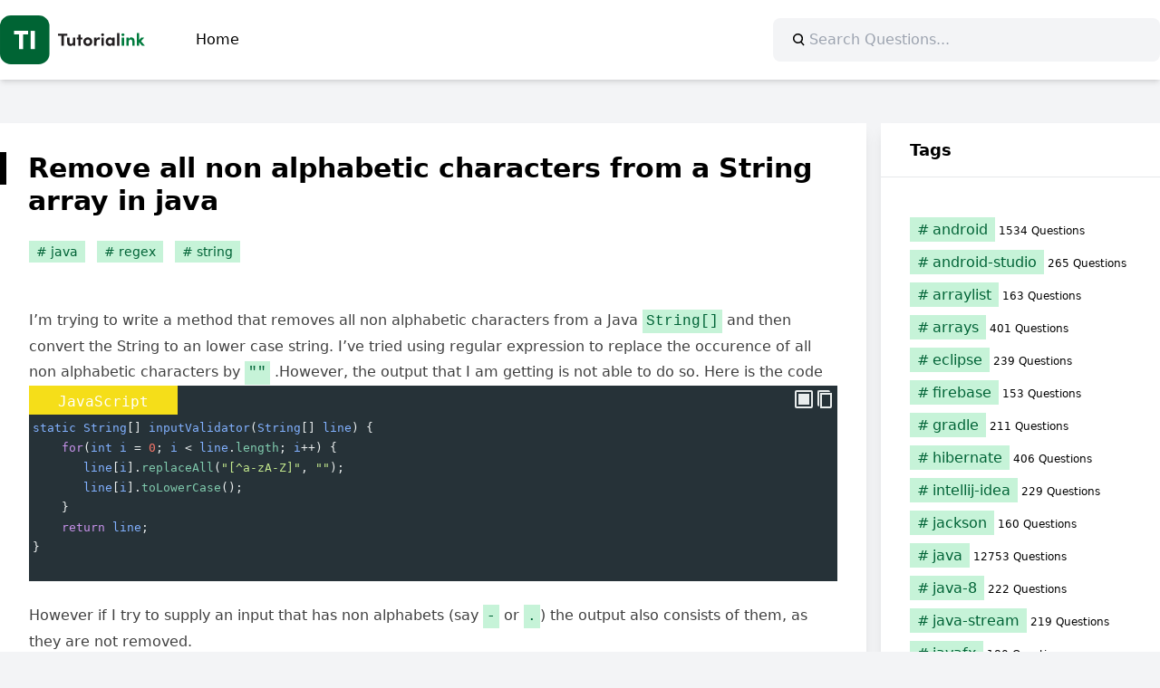

--- FILE ---
content_type: text/html; charset=UTF-8
request_url: https://java.tutorialink.com/remove-all-non-alphabetic-characters-from-a-string-array-in-java/
body_size: 11902
content:
<!doctype html>
<html lang="en-US">

<head>
	<meta charset="UTF-8">
	<meta name="viewport" content="width=device-width, initial-scale=1">
	<link rel="profile" href="https://gmpg.org/xfn/11">
	  <meta property="og:type" content="website" />
  <meta id="og-title" property="og:title" content="Java" />
	  <meta id="og-description" property="og:description" content="Java Questions" />
  <meta id="og-image" property="og:image" content="https://java.tutorialink.com/apple-touch-icon.png" />
	<meta name="robots" content="index, follow, max-image-preview:large, max-snippet:-1, max-video-preview:-1" />
	<meta name="publisher" content="https://tutorialink.com">
	<title>Remove all non alphabetic characters from a String… &#8211; Java</title>
<meta name='robots' content='max-image-preview:large' />
	<style>img:is([sizes="auto" i], [sizes^="auto," i]) { contain-intrinsic-size: 3000px 1500px }</style>
	<link rel="alternate" type="application/rss+xml" title="Java &raquo; Feed" href="https://java.tutorialink.com/feed/" />
<link rel="alternate" type="application/rss+xml" title="Java &raquo; Comments Feed" href="https://java.tutorialink.com/comments/feed/" />
<style id='codemirror-blocks-code-block-style-inline-css'>
.code-block{margin-bottom:1.5rem;position:relative}.code-block pre.CodeMirror{background:#f2f2f2;background:linear-gradient(180deg,#f2f2f2 50%,#f9f9f9 0);background-size:56px 56px;border:1px solid #ddd;filter:progid:DXImageTransform.Microsoft.gradient(startColorstr="#f2f2f2",endColorstr="#f9f9f9",GradientType=0);line-height:28px;margin:0 0 10px;padding:0 10px;white-space:pre-wrap;white-space:-moz-pre-wrap;white-space:-pre-wrap;white-space:-o-pre-wrap;word-wrap:break-word;font-family:monospace;font-size:16px}.code-block .CodeMirror-fullscreen{bottom:0;height:auto;left:0;margin-bottom:0;padding-bottom:30px;position:fixed;right:0;top:0;z-index:5000}.code-block iframe.output-block-frame{background-color:#fff;box-shadow:0 0 10px 0 #444;display:none;margin:1em 0;transition:all .3s ease-in;width:100%}.code-block iframe.show{display:block}textarea.CodeMirror-ClipBoard{border:0;bottom:0;height:1px;opacity:0;padding:0;position:absolute;right:0;width:1px}.CodeMirror-notice{background:#000;border-radius:5px;bottom:-40px;color:#fff;font-size:12px;left:15px;padding:10px;position:fixed;transition:all .5s;z-index:5001}.CodeMirror svg.loader{background:rgba(30,30,30,.7);border-radius:3px;left:42%;max-width:64px;position:absolute;top:42%;fill:none;stroke:#222;stroke-linecap:round;stroke-width:8%}.CodeMirror use{stroke:#fff;animation:a 2s linear infinite}@keyframes a{to{stroke-dashoffset:0px}}.CodeMirror.has-panel{border-top-left-radius:0!important;border-top-right-radius:0!important}.CodeMirror-panel .max-height{margin-right:.5rem}.CodeMirror-panel .info-panel{display:flex;height:32px;justify-content:space-between;transition:all .4s ease-in}.CodeMirror-panel .info-panel .language{background:#4c607f;color:#fff;display:inline-block;font-size:16px;font-weight:500;padding:4px 32px;transition:"background" .4s ease-out}.CodeMirror-panel .info-panel .language.apl{background:#d2d2d2;color:#000}.CodeMirror-panel .info-panel .language.asp{background:#0088b6}.CodeMirror-panel .info-panel .language.aspx{background:#33a9dc}.CodeMirror-panel .info-panel .language.c{background:#005f91}.CodeMirror-panel .info-panel .language.cpp{background:#984c93}.CodeMirror-panel .info-panel .language.cobol{background:#005ca5}.CodeMirror-panel .info-panel .language.coffeescript{background:#6f4e37}.CodeMirror-panel .info-panel .language.clojure{background:#5881d8}.CodeMirror-panel .info-panel .language.css{background:#1572b6}.CodeMirror-panel .info-panel .language.csharp{background:#368832}.CodeMirror-panel .info-panel .language.diff{background:green}.CodeMirror-panel .info-panel .language.django{background:#44b78b}.CodeMirror-panel .info-panel .language.docker{background:#27b9ec}.CodeMirror-panel .info-panel .language.dylan{background-image:linear-gradient(to bottom right,#fd1a60,#f36420)}.CodeMirror-panel .info-panel .language.elm{background:#5fb4cb}.CodeMirror-panel .info-panel .language.erlang{background:#a2003e}.CodeMirror-panel .info-panel .language.fortran{background:#30b9db}.CodeMirror-panel .info-panel .language.fsharp{background:#665948}.CodeMirror-panel .info-panel .language.git{background:#fca326}.CodeMirror-panel .info-panel .language.go{background:#00acd7}.CodeMirror-panel .info-panel .language.groovy{background:#6398aa}.CodeMirror-panel .info-panel .language.haml{background:#ecdfa7;color:#3f3e29}.CodeMirror-panel .info-panel .language.haskell{background:#8f4e8b}.CodeMirror-panel .info-panel .language.html,.CodeMirror-panel .info-panel .language.htmlembedded,.CodeMirror-panel .info-panel .language.htmlmixed{background:#f1662a}.CodeMirror-panel .info-panel .language.http{background:#509e2f}.CodeMirror-panel .info-panel .language.java{background:#5382a1}.CodeMirror-panel .info-panel .language.js,.CodeMirror-panel .info-panel .language.json,.CodeMirror-panel .info-panel .language.jsx{background:#f5de19}.CodeMirror-panel .info-panel .language.jsonld{background:#0ca69c}.CodeMirror-panel .info-panel .language.jsp{background:#e56f14}.CodeMirror-panel .info-panel .language.kotlin{background-image:linear-gradient(to bottom right,#cb55c0,#f28e0e)}.CodeMirror-panel .info-panel .language.less{background:#193255}.CodeMirror-panel .info-panel .language.lisp{background:#c40804}.CodeMirror-panel .info-panel .language.livescript{background:#317eac}.CodeMirror-panel .info-panel .language.lua{background:navy}.CodeMirror-panel .info-panel .language.markdown{background:#755838}.CodeMirror-panel .info-panel .language.mariadb{background:#c49a6c;color:#002b64}.CodeMirror-panel .info-panel .language.mssql,.CodeMirror-panel .info-panel .language.mysql{background:#5d87a1}.CodeMirror-panel .info-panel .language.nginx{background:#019639}.CodeMirror-panel .info-panel .language.objectivec{background:#c2c2c2}.CodeMirror-panel .info-panel .language.perl{background:#3a3c5b}.CodeMirror-panel .info-panel .language.php{background:#6280b6}.CodeMirror-panel .info-panel .language.plsql{background:red}.CodeMirror-panel .info-panel .language.powershell{background:#5290fd}.CodeMirror-panel .info-panel .language.protobuf{background:#ff5c77}.CodeMirror-panel .info-panel .language.pug{background:#efcca3;color:#442823}.CodeMirror-panel .info-panel .language.puppet{background:#ffae1a}.CodeMirror-panel .info-panel .language.python{background:#ffdc4e;color:#366e9d}.CodeMirror-panel .info-panel .language.q{background:#1e78b3}.CodeMirror-panel .info-panel .language.r{background:#acadb2;color:#185ead}.CodeMirror-panel .info-panel .language.ruby{background:#e71622}.CodeMirror-panel .info-panel .language.rust{background:#a04f12}.CodeMirror-panel .info-panel .language.scala{background:#fe0000}.CodeMirror-panel .info-panel .language.stylus{background:#ff2952}.CodeMirror-panel .info-panel .language.sass,.CodeMirror-panel .info-panel .language.scss{background:#cd6799}.CodeMirror-panel .info-panel .language.shell{background:#d9b400}.CodeMirror-panel .info-panel .language.sql{background:#ffda44}.CodeMirror-panel .info-panel .language.sqlite{background:#003b57}.CodeMirror-panel .info-panel .language.squirrel{background:#a05a2c}.CodeMirror-panel .info-panel .language.stylus{background:#c2c2c2}.CodeMirror-panel .info-panel .language.swift{background:#fd2822}.CodeMirror-panel .info-panel .language.tcl{background:#c3b15f}.CodeMirror-panel .info-panel .language.text{background:#829ec2}.CodeMirror-panel .info-panel .language.textile{background:#ffe7ac;color:#000}.CodeMirror-panel .info-panel .language.toml{background:#7f7f7f}.CodeMirror-panel .info-panel .language.ttcn{background:#00adee}.CodeMirror-panel .info-panel .language.twig{background:#78dc50}.CodeMirror-panel .info-panel .language.typescript{background:#007acc}.CodeMirror-panel .info-panel .language.vb{background:#00519a}.CodeMirror-panel .info-panel .language.velocity{background:#262692}.CodeMirror-panel .info-panel .language.verilog{background:#1a348f}.CodeMirror-panel .info-panel .language.vhdl{background:#0d9b35}.CodeMirror-panel .info-panel .language.vue{background:#41b883}.CodeMirror-panel .info-panel .language.xml,.CodeMirror-panel .info-panel .language.xquery{background:#f1662a}.CodeMirror-panel .info-panel .language.yaml{background:#fbc02d}.CodeMirror-panel .control-panel{display:flex;padding:5px 3px}.CodeMirror-panel .control-panel>span{cursor:pointer;display:flex;margin:0 5px 0 0;transition:all .3s}.CodeMirror-panel .control-panel>span:hover{color:#fff}.CodeMirror-panel .control-panel .run-code{border:2px solid;border-radius:20px;box-sizing:border-box;display:inline-block;height:20px;position:relative;transform:scale(1);width:20px}.CodeMirror-panel .control-panel .run-code:after,.CodeMirror-panel .control-panel .run-code:before{box-sizing:border-box;content:"";display:block;position:absolute;top:3px}.CodeMirror-panel .control-panel .run-code:after{border-bottom:5px solid transparent;border-left:9px solid;border-top:5px solid transparent;left:5px;width:0}.CodeMirror-panel .control-panel .maximize,.CodeMirror-panel .control-panel .restore{border:2px solid;border-radius:2px;box-sizing:border-box;display:inline-block;height:20px;position:relative;transform:scale(1);width:20px}.CodeMirror-panel .control-panel .maximize:after{height:12px;top:2px;width:12px}.CodeMirror-panel .control-panel .maximize:after,.CodeMirror-panel .control-panel .restore:after{background:currentColor;box-sizing:border-box;content:"";display:inline-block;left:2px;position:absolute}.CodeMirror-panel .control-panel .restore:after{bottom:3px;height:3px;width:9px}.CodeMirror-panel .control-panel .copy{border:2px solid;border-bottom:0;border-radius:2px;border-right:0;box-sizing:border-box;display:inline-block;height:18px;position:relative;transform:scale(1);width:14px}.CodeMirror-panel .control-panel .copy:after{border:2px solid;border-radius:0 0 2px 0;box-sizing:border-box;content:"";display:inline-block;height:17px;left:1px;position:absolute;top:1px;width:13px}.CodeMirror-panel .control-panel .tool{cursor:help;position:relative}.CodeMirror-panel .control-panel .tool:after,.CodeMirror-panel .control-panel .tool:before{left:50%;opacity:0;position:absolute;z-index:-100}.CodeMirror-panel .control-panel .tool:focus:after,.CodeMirror-panel .control-panel .tool:focus:before,.CodeMirror-panel .control-panel .tool:hover:after,.CodeMirror-panel .control-panel .tool:hover:before{opacity:1;transform:scale(1) translateY(0);z-index:100}.CodeMirror-panel .control-panel .tool:before{border-color:transparent transparent #3e474f;border-style:solid;border-width:8px 12px 12px 8px;content:"";left:0;top:100%;transform:scale(.6) translateY(-20%);transition:all .85s cubic-bezier(.84,-.18,.31,1.26),opacity .85s .5s}.CodeMirror-panel .control-panel .tool:after{background:#3e474f;border-radius:5px;color:#edeff0;content:attr(data-tip);font-size:14px;left:-90px;padding:5px;text-align:center;top:180%;transition:all .85s cubic-bezier(.84,-.18,.31,1.26) .2s;width:120px}

</style>
<style id='global-styles-inline-css'>
:root{--wp--preset--aspect-ratio--square: 1;--wp--preset--aspect-ratio--4-3: 4/3;--wp--preset--aspect-ratio--3-4: 3/4;--wp--preset--aspect-ratio--3-2: 3/2;--wp--preset--aspect-ratio--2-3: 2/3;--wp--preset--aspect-ratio--16-9: 16/9;--wp--preset--aspect-ratio--9-16: 9/16;--wp--preset--color--black: #000000;--wp--preset--color--cyan-bluish-gray: #abb8c3;--wp--preset--color--white: #ffffff;--wp--preset--color--pale-pink: #f78da7;--wp--preset--color--vivid-red: #cf2e2e;--wp--preset--color--luminous-vivid-orange: #ff6900;--wp--preset--color--luminous-vivid-amber: #fcb900;--wp--preset--color--light-green-cyan: #7bdcb5;--wp--preset--color--vivid-green-cyan: #00d084;--wp--preset--color--pale-cyan-blue: #8ed1fc;--wp--preset--color--vivid-cyan-blue: #0693e3;--wp--preset--color--vivid-purple: #9b51e0;--wp--preset--color--background: #ffffff;--wp--preset--color--foreground: #000000;--wp--preset--color--primary: #006336;--wp--preset--color--primary-100: #C6F3D8;--wp--preset--color--primary-400: #009552;--wp--preset--color--secondary: #15803d;--wp--preset--color--tertiary: #0369a1;--wp--preset--gradient--vivid-cyan-blue-to-vivid-purple: linear-gradient(135deg,rgba(6,147,227,1) 0%,rgb(155,81,224) 100%);--wp--preset--gradient--light-green-cyan-to-vivid-green-cyan: linear-gradient(135deg,rgb(122,220,180) 0%,rgb(0,208,130) 100%);--wp--preset--gradient--luminous-vivid-amber-to-luminous-vivid-orange: linear-gradient(135deg,rgba(252,185,0,1) 0%,rgba(255,105,0,1) 100%);--wp--preset--gradient--luminous-vivid-orange-to-vivid-red: linear-gradient(135deg,rgba(255,105,0,1) 0%,rgb(207,46,46) 100%);--wp--preset--gradient--very-light-gray-to-cyan-bluish-gray: linear-gradient(135deg,rgb(238,238,238) 0%,rgb(169,184,195) 100%);--wp--preset--gradient--cool-to-warm-spectrum: linear-gradient(135deg,rgb(74,234,220) 0%,rgb(151,120,209) 20%,rgb(207,42,186) 40%,rgb(238,44,130) 60%,rgb(251,105,98) 80%,rgb(254,248,76) 100%);--wp--preset--gradient--blush-light-purple: linear-gradient(135deg,rgb(255,206,236) 0%,rgb(152,150,240) 100%);--wp--preset--gradient--blush-bordeaux: linear-gradient(135deg,rgb(254,205,165) 0%,rgb(254,45,45) 50%,rgb(107,0,62) 100%);--wp--preset--gradient--luminous-dusk: linear-gradient(135deg,rgb(255,203,112) 0%,rgb(199,81,192) 50%,rgb(65,88,208) 100%);--wp--preset--gradient--pale-ocean: linear-gradient(135deg,rgb(255,245,203) 0%,rgb(182,227,212) 50%,rgb(51,167,181) 100%);--wp--preset--gradient--electric-grass: linear-gradient(135deg,rgb(202,248,128) 0%,rgb(113,206,126) 100%);--wp--preset--gradient--midnight: linear-gradient(135deg,rgb(2,3,129) 0%,rgb(40,116,252) 100%);--wp--preset--font-size--small: 13px;--wp--preset--font-size--medium: 20px;--wp--preset--font-size--large: 36px;--wp--preset--font-size--x-large: 42px;--wp--preset--spacing--20: 0.44rem;--wp--preset--spacing--30: 0.67rem;--wp--preset--spacing--40: 1rem;--wp--preset--spacing--50: 1.5rem;--wp--preset--spacing--60: 2.25rem;--wp--preset--spacing--70: 3.38rem;--wp--preset--spacing--80: 5.06rem;--wp--preset--shadow--natural: 6px 6px 9px rgba(0, 0, 0, 0.2);--wp--preset--shadow--deep: 12px 12px 50px rgba(0, 0, 0, 0.4);--wp--preset--shadow--sharp: 6px 6px 0px rgba(0, 0, 0, 0.2);--wp--preset--shadow--outlined: 6px 6px 0px -3px rgba(255, 255, 255, 1), 6px 6px rgba(0, 0, 0, 1);--wp--preset--shadow--crisp: 6px 6px 0px rgba(0, 0, 0, 1);}:root { --wp--style--global--content-size: 100%;--wp--style--global--wide-size: 100%; }:where(body) { margin: 0; }.wp-site-blocks > .alignleft { float: left; margin-right: 2em; }.wp-site-blocks > .alignright { float: right; margin-left: 2em; }.wp-site-blocks > .aligncenter { justify-content: center; margin-left: auto; margin-right: auto; }:where(.is-layout-flex){gap: 0.5em;}:where(.is-layout-grid){gap: 0.5em;}.is-layout-flow > .alignleft{float: left;margin-inline-start: 0;margin-inline-end: 2em;}.is-layout-flow > .alignright{float: right;margin-inline-start: 2em;margin-inline-end: 0;}.is-layout-flow > .aligncenter{margin-left: auto !important;margin-right: auto !important;}.is-layout-constrained > .alignleft{float: left;margin-inline-start: 0;margin-inline-end: 2em;}.is-layout-constrained > .alignright{float: right;margin-inline-start: 2em;margin-inline-end: 0;}.is-layout-constrained > .aligncenter{margin-left: auto !important;margin-right: auto !important;}.is-layout-constrained > :where(:not(.alignleft):not(.alignright):not(.alignfull)){max-width: var(--wp--style--global--content-size);margin-left: auto !important;margin-right: auto !important;}.is-layout-constrained > .alignwide{max-width: var(--wp--style--global--wide-size);}body .is-layout-flex{display: flex;}.is-layout-flex{flex-wrap: wrap;align-items: center;}.is-layout-flex > :is(*, div){margin: 0;}body .is-layout-grid{display: grid;}.is-layout-grid > :is(*, div){margin: 0;}body{padding-top: 0px;padding-right: 0px;padding-bottom: 0px;padding-left: 0px;}a:where(:not(.wp-element-button)){text-decoration: underline;}:root :where(.wp-element-button, .wp-block-button__link){background-color: #32373c;border-width: 0;color: #fff;font-family: inherit;font-size: inherit;line-height: inherit;padding: calc(0.667em + 2px) calc(1.333em + 2px);text-decoration: none;}.has-black-color{color: var(--wp--preset--color--black) !important;}.has-cyan-bluish-gray-color{color: var(--wp--preset--color--cyan-bluish-gray) !important;}.has-white-color{color: var(--wp--preset--color--white) !important;}.has-pale-pink-color{color: var(--wp--preset--color--pale-pink) !important;}.has-vivid-red-color{color: var(--wp--preset--color--vivid-red) !important;}.has-luminous-vivid-orange-color{color: var(--wp--preset--color--luminous-vivid-orange) !important;}.has-luminous-vivid-amber-color{color: var(--wp--preset--color--luminous-vivid-amber) !important;}.has-light-green-cyan-color{color: var(--wp--preset--color--light-green-cyan) !important;}.has-vivid-green-cyan-color{color: var(--wp--preset--color--vivid-green-cyan) !important;}.has-pale-cyan-blue-color{color: var(--wp--preset--color--pale-cyan-blue) !important;}.has-vivid-cyan-blue-color{color: var(--wp--preset--color--vivid-cyan-blue) !important;}.has-vivid-purple-color{color: var(--wp--preset--color--vivid-purple) !important;}.has-background-color{color: var(--wp--preset--color--background) !important;}.has-foreground-color{color: var(--wp--preset--color--foreground) !important;}.has-primary-color{color: var(--wp--preset--color--primary) !important;}.has-primary-100-color{color: var(--wp--preset--color--primary-100) !important;}.has-primary-400-color{color: var(--wp--preset--color--primary-400) !important;}.has-secondary-color{color: var(--wp--preset--color--secondary) !important;}.has-tertiary-color{color: var(--wp--preset--color--tertiary) !important;}.has-black-background-color{background-color: var(--wp--preset--color--black) !important;}.has-cyan-bluish-gray-background-color{background-color: var(--wp--preset--color--cyan-bluish-gray) !important;}.has-white-background-color{background-color: var(--wp--preset--color--white) !important;}.has-pale-pink-background-color{background-color: var(--wp--preset--color--pale-pink) !important;}.has-vivid-red-background-color{background-color: var(--wp--preset--color--vivid-red) !important;}.has-luminous-vivid-orange-background-color{background-color: var(--wp--preset--color--luminous-vivid-orange) !important;}.has-luminous-vivid-amber-background-color{background-color: var(--wp--preset--color--luminous-vivid-amber) !important;}.has-light-green-cyan-background-color{background-color: var(--wp--preset--color--light-green-cyan) !important;}.has-vivid-green-cyan-background-color{background-color: var(--wp--preset--color--vivid-green-cyan) !important;}.has-pale-cyan-blue-background-color{background-color: var(--wp--preset--color--pale-cyan-blue) !important;}.has-vivid-cyan-blue-background-color{background-color: var(--wp--preset--color--vivid-cyan-blue) !important;}.has-vivid-purple-background-color{background-color: var(--wp--preset--color--vivid-purple) !important;}.has-background-background-color{background-color: var(--wp--preset--color--background) !important;}.has-foreground-background-color{background-color: var(--wp--preset--color--foreground) !important;}.has-primary-background-color{background-color: var(--wp--preset--color--primary) !important;}.has-primary-100-background-color{background-color: var(--wp--preset--color--primary-100) !important;}.has-primary-400-background-color{background-color: var(--wp--preset--color--primary-400) !important;}.has-secondary-background-color{background-color: var(--wp--preset--color--secondary) !important;}.has-tertiary-background-color{background-color: var(--wp--preset--color--tertiary) !important;}.has-black-border-color{border-color: var(--wp--preset--color--black) !important;}.has-cyan-bluish-gray-border-color{border-color: var(--wp--preset--color--cyan-bluish-gray) !important;}.has-white-border-color{border-color: var(--wp--preset--color--white) !important;}.has-pale-pink-border-color{border-color: var(--wp--preset--color--pale-pink) !important;}.has-vivid-red-border-color{border-color: var(--wp--preset--color--vivid-red) !important;}.has-luminous-vivid-orange-border-color{border-color: var(--wp--preset--color--luminous-vivid-orange) !important;}.has-luminous-vivid-amber-border-color{border-color: var(--wp--preset--color--luminous-vivid-amber) !important;}.has-light-green-cyan-border-color{border-color: var(--wp--preset--color--light-green-cyan) !important;}.has-vivid-green-cyan-border-color{border-color: var(--wp--preset--color--vivid-green-cyan) !important;}.has-pale-cyan-blue-border-color{border-color: var(--wp--preset--color--pale-cyan-blue) !important;}.has-vivid-cyan-blue-border-color{border-color: var(--wp--preset--color--vivid-cyan-blue) !important;}.has-vivid-purple-border-color{border-color: var(--wp--preset--color--vivid-purple) !important;}.has-background-border-color{border-color: var(--wp--preset--color--background) !important;}.has-foreground-border-color{border-color: var(--wp--preset--color--foreground) !important;}.has-primary-border-color{border-color: var(--wp--preset--color--primary) !important;}.has-primary-100-border-color{border-color: var(--wp--preset--color--primary-100) !important;}.has-primary-400-border-color{border-color: var(--wp--preset--color--primary-400) !important;}.has-secondary-border-color{border-color: var(--wp--preset--color--secondary) !important;}.has-tertiary-border-color{border-color: var(--wp--preset--color--tertiary) !important;}.has-vivid-cyan-blue-to-vivid-purple-gradient-background{background: var(--wp--preset--gradient--vivid-cyan-blue-to-vivid-purple) !important;}.has-light-green-cyan-to-vivid-green-cyan-gradient-background{background: var(--wp--preset--gradient--light-green-cyan-to-vivid-green-cyan) !important;}.has-luminous-vivid-amber-to-luminous-vivid-orange-gradient-background{background: var(--wp--preset--gradient--luminous-vivid-amber-to-luminous-vivid-orange) !important;}.has-luminous-vivid-orange-to-vivid-red-gradient-background{background: var(--wp--preset--gradient--luminous-vivid-orange-to-vivid-red) !important;}.has-very-light-gray-to-cyan-bluish-gray-gradient-background{background: var(--wp--preset--gradient--very-light-gray-to-cyan-bluish-gray) !important;}.has-cool-to-warm-spectrum-gradient-background{background: var(--wp--preset--gradient--cool-to-warm-spectrum) !important;}.has-blush-light-purple-gradient-background{background: var(--wp--preset--gradient--blush-light-purple) !important;}.has-blush-bordeaux-gradient-background{background: var(--wp--preset--gradient--blush-bordeaux) !important;}.has-luminous-dusk-gradient-background{background: var(--wp--preset--gradient--luminous-dusk) !important;}.has-pale-ocean-gradient-background{background: var(--wp--preset--gradient--pale-ocean) !important;}.has-electric-grass-gradient-background{background: var(--wp--preset--gradient--electric-grass) !important;}.has-midnight-gradient-background{background: var(--wp--preset--gradient--midnight) !important;}.has-small-font-size{font-size: var(--wp--preset--font-size--small) !important;}.has-medium-font-size{font-size: var(--wp--preset--font-size--medium) !important;}.has-large-font-size{font-size: var(--wp--preset--font-size--large) !important;}.has-x-large-font-size{font-size: var(--wp--preset--font-size--x-large) !important;}
:where(.wp-block-post-template.is-layout-flex){gap: 1.25em;}:where(.wp-block-post-template.is-layout-grid){gap: 1.25em;}
:where(.wp-block-columns.is-layout-flex){gap: 2em;}:where(.wp-block-columns.is-layout-grid){gap: 2em;}
:root :where(.wp-block-pullquote){font-size: 1.5em;line-height: 1.6;}
</style>
<link rel='stylesheet' id='codemirror-css' href='https://java.tutorialink.com/wp-content/plugins/wp-codemirror-block/vendor/codemirror/lib/codemirror.min.css?ver=5.40.5' media='all' />
<link rel='stylesheet' id='ti-stack-questions-style-css' href='https://java.tutorialink.com/wp-content/themes/ti-stack-questions/style.css?ver=1.0.1' media='all' />
<link rel="https://api.w.org/" href="https://java.tutorialink.com/wp-json/" /><link rel="alternate" title="JSON" type="application/json" href="https://java.tutorialink.com/wp-json/wp/v2/posts/6090" /><link rel="EditURI" type="application/rsd+xml" title="RSD" href="https://java.tutorialink.com/xmlrpc.php?rsd" />
<meta name="generator" content="WordPress 6.8.2" />
<link rel="canonical" href="https://java.tutorialink.com/remove-all-non-alphabetic-characters-from-a-string-array-in-java/" />
<link rel='shortlink' href='https://java.tutorialink.com/?p=6090' />
<link rel="alternate" title="oEmbed (JSON)" type="application/json+oembed" href="https://java.tutorialink.com/wp-json/oembed/1.0/embed?url=https%3A%2F%2Fjava.tutorialink.com%2Fremove-all-non-alphabetic-characters-from-a-string-array-in-java%2F" />
<link rel="alternate" title="oEmbed (XML)" type="text/xml+oembed" href="https://java.tutorialink.com/wp-json/oembed/1.0/embed?url=https%3A%2F%2Fjava.tutorialink.com%2Fremove-all-non-alphabetic-characters-from-a-string-array-in-java%2F&#038;format=xml" />
<!-- Global site tag (gtag.js) - Google Analytics -->
<script async src="https://www.googletagmanager.com/gtag/js?id=G-VV7LVMV976"></script>
<script>
  window.dataLayer = window.dataLayer || [];
  function gtag(){dataLayer.push(arguments);}
  gtag('js', new Date());
  gtag('config', 'G-VV7LVMV976');
</script>
<link rel="preconnect" crossorigin href="//a.vdo.ai" />
<script>
(function(e,n,t){let o=!1;const i=function(){const o=n.createElement("script");o.defer=!0,o.async=!0,o.src=e.location.protocol+t,n.getElementsByTagName("head")[0].appendChild(o),n.head.appendChild(o)},r=()=>{o||(o=!0,n.removeEventListener("mousemove",r),n.removeEventListener("scroll",r),i())};n.addEventListener("mousemove",r),n.addEventListener("scroll",r)})(window,document,"//a.vdo.ai/core/v-tutorialink/vdo.ai.js");
</script>
<style>
#v-tutorialink-0{background:#fff;padding:.5rem 0;margin-bottom:1rem}
</style><meta name="description" content="I&#8217;m trying to write a method that removes all non alphabetic characters from a Java String[] and then convert the String to an lower case string. I&#8217;ve tried using regular expression to replace the occurence of all non alphabetic characters by &#8220;&#8221; .However, the output that I am getting i…" />
<meta name="keywords" content="java, regex, string">
<meta name="author" content="" />
<script type="application/ld+json">
  {
    "@context": "https://schema.org",
    "@type": "QAPage",
    "mainEntity": {
        "@type": "Question",
        "name": "Remove all non alphabetic characters from a String array in java",
        "text": "I&#8217;m trying to write a method that removes all non alphabetic characters from a Java String[] and then convert the String to an lower case string. I&#8217;ve tried using regular expression to replace the occurence of all non alphabetic characters by &#8220;&#8221; .However, the output that I am getting i\u2026",
        "answerCount": 1,
        "acceptedAnswer": {
            "@type": "Answer",
            "text": "The problem is your changes are not being stored because Strings are immutable. Each of the method calls is returning a new String representing the change, with the current String staying the same. You just need to store the returned String back into the array.line[i] = line[i].replaceAll(\"[^a-zA-Z]\", \"\");line[i] = line[i].toLowerCase();Because the each method is returning a String you can chain your method calls together. This will perform the second method call on the result of the first, allowing you to do both actions in one line.line[i] = line[i].replaceAll(\"[^a-zA-Z]\", \"\").toLowerCase();",
            "upvoteCount": 5,
            "url": "https://java.tutorialink.com/remove-all-non-alphabetic-characters-from-a-string-array-in-java"
        }
    }
}</script>
</head>

<body class="wp-singular post-template-default single single-post postid-6090 single-format-standard wp-theme-ti-stack-questions" itemscope itemtype="https://schema.org/WebPage">
		<div id="page">
		<a href="#primary" class="sr-only">Skip to content</a>

		<header id="masthead">
			<div class="main-header">
				<div class="main-navigation">
					<a href="https://java.tutorialink.com/" rel="home">
					<svg xmlns="http://www.w3.org/2000/svg" viewBox="0 0 1189.47 405.7" style="width:160px"><g><rect fill="#006434" width="405.7" height="405.7" rx="88.89" ry="88.89"/><g><path fill="#fff" d="M229.85,128.28v30.07h-39.95v121.16h-34.46v-121.16h-39.95v-30.07h114.36Z"/><path fill="#fff" d="M251.58,279.51V128.28h34.46v151.23h-34.46Z"/></g></g><g><path fill="#231f20" d="M551.44,151.58v17.99h-27.79v82.78h-20.33v-82.78h-27.79v-17.99h75.9Z"/><path fill="#231f20" d="M598.38,184.04h19.16v68.3h-19.16v-11.11c-2.92,8.92-13.75,12.87-20.47,12.87-17.84,0-27.2-11.99-27.06-32.47v-37.59h19.16v36.56c0,10.68,6.44,15.65,13.02,15.65s15.36-3.8,15.36-16.09v-36.12Z"/><path fill="#231f20" d="M677.05,184.04v14.92h-14.48v53.38h-19.16v-53.38h-12.43v-14.92h12.43v-24.86h19.16v24.86h14.48Z"/><path fill="#231f20" d="M683.63,218.26c0-21.64,17.26-35.98,36.71-35.98s36.71,14.33,36.71,35.98-17.26,35.83-36.71,35.83-36.71-14.33-36.71-35.83Zm53.96,0c0-10.68-7.75-18.13-17.26-18.13s-17.26,7.46-17.26,18.13,7.75,17.99,17.26,17.99,17.26-7.46,17.26-17.99Z"/><path fill="#231f20" d="M821.98,184.48l-4.39,18.28c-4.09-2.19-7.46-2.49-9.8-2.49-9.8,0-16.53,9.21-16.53,28.66v23.4h-19.16v-68.3h19.01v14.62c3.8-11.41,11.55-16.38,20.04-16.38,3.66,0,7.75,.58,10.82,2.19Z"/><path fill="#231f20" d="M829.58,160.5c0-6.43,5.56-11.41,12.14-11.41s12.14,4.97,12.14,11.41-5.41,11.55-12.14,11.55-12.14-5.12-12.14-11.55Zm2.63,91.84v-68.3h19.16v68.3h-19.16Z"/><path fill="#231f20" d="M922.01,184.04h19.16v68.3h-19.16v-9.8c-4.53,7.02-13.31,11.55-22.52,11.55-18.87,0-32.91-14.62-32.91-35.83s13.75-35.98,33.34-35.98c8.77,0,17.55,3.8,22.08,10.82v-9.07Zm-.59,34.22c0-10.38-8.34-18.13-17.84-18.13s-17.4,8.19-17.4,18.13,7.46,17.99,17.55,17.99,17.7-8.19,17.7-17.99Z"/><path fill="#231f20" d="M960.46,252.34v-105.44h19.16v105.44h-19.16Z"/><path fill="#007b3d" d="M996.29,160.5c0-6.43,5.56-11.41,12.14-11.41s12.14,4.97,12.14,11.41-5.41,11.55-12.14,11.55-12.14-5.12-12.14-11.55Zm2.63,91.84v-68.3h19.16v68.3h-19.16Z"/><path fill="#007b3d" d="M1104.07,214.9v37.44h-19.16v-36.42c0-10.68-6.44-15.5-13.02-15.5s-15.36,3.66-15.36,16.09v35.83h-19.16v-68.3h19.16v11.11c3.22-8.92,13.89-12.87,20.47-12.87,17.84,0,27.2,12.14,27.06,32.61Z"/><path fill="#007b3d" d="M1189.47,252.34h-23.84l-23.98-29.54v29.54h-19.16v-105.44h19.16v58.06l17.26-20.91h24.57l-26.62,30.13,32.61,38.17Z"/></g></svg>
					</a>
									<nav id="site-navigation">
						<button class="hamburger" aria-controls="primary-menu" aria-expanded="false">
							<svg viewBox="0 0 100 80" width="24" height="24" fill="currentColor">
								<rect width="100" height="10"></rect>
								<rect y="30" width="100" height="10"></rect>
								<rect y="60" width="100" height="10"></rect>
							</svg>
						</button>
						<div class="menu-main-menu-container"><ul id="primary-menu" class="menu"><li id="menu-item-6050" class="menu-item menu-item-type-custom menu-item-object-custom menu-item-home menu-item-6050"><a href="https://java.tutorialink.com">Home</a></li>
</ul></div>					</nav><!-- #site-navigation -->
				</div>
				<form role="search" method="get" action=""
					class="wp-block-search__button-inside wp-block-search__icon-button wp-block-search"><label
						for="wp-block-search__input-1" class="wp-block-search__label screen-reader-text sr-only">Search</label>
					<div class="wp-block-search__inside-wrapper">
						<button type="submit" class="wp-block-search__button has-icon">
							<svg id="search-icon" class="search-icon rotate-[270deg]" viewBox="0 0 24 24" width="24" height="24">
								<path
									d="M13.5 6C10.5 6 8 8.5 8 11.5c0 1.1.3 2.1.9 3l-3.4 3 1 1.1 3.4-2.9c1 .9 2.2 1.4 3.6 1.4 3 0 5.5-2.5 5.5-5.5C19 8.5 16.5 6 13.5 6zm0 9.5c-2.2 0-4-1.8-4-4s1.8-4 4-4 4 1.8 4 4-1.8 4-4 4z">
								</path>
							</svg>
						</button>
						<input type="search" id="wp-block-search__input-1" class="wp-block-search__input" name="s" value=""
							placeholder="Search Questions..." required="">
					</div>
				</form>
			</div>
		</header><!-- #masthead -->

		<div id="container">

	<main id="primary">
	<section id="block-10" class="widget_block"></section>	
<article id="post-6090" class="post-6090 post type-post status-publish format-standard hentry category-questions tag-java tag-regex tag-string">
	<header>
		<h1 class="entry-title">Remove all non alphabetic characters from a String array in java</h1>	</header>
				<div class="post-meta">
					<div>
		<a href="https://java.tutorialink.com/tag/java/" class="tag-link"><span class="tag-link-label">java</span></a> <a href="https://java.tutorialink.com/tag/regex/" class="tag-link"><span class="tag-link-label">regex</span></a> <a href="https://java.tutorialink.com/tag/string/" class="tag-link"><span class="tag-link-label">string</span></a> 	</div>
				</div>
						<div class="post-author">
					</div>
		
	
	<div class="entry-content">
		
                
<p>I&#8217;m trying to write a method that removes all non alphabetic characters from a Java <code>String[]</code> and then convert the String to an lower case string. I&#8217;ve tried using regular expression to replace the occurence of all non alphabetic characters by <code>""</code> .However, the output that I am getting is not able to do so. Here is the code</p>


<div class="wp-block-codemirror-blocks-code-block code-block"><pre class="CodeMirror" data-setting="{&quot;showPanel&quot;:true,&quot;languageLabel&quot;:false,&quot;fullScreenButton&quot;:true,&quot;copyButton&quot;:true,&quot;mode&quot;:&quot;javascript&quot;,&quot;mime&quot;:&quot;application/x-javascript&quot;,&quot;theme&quot;:&quot;material&quot;,&quot;lineNumbers&quot;:false,&quot;styleActiveLine&quot;:false,&quot;lineWrapping&quot;:false,&quot;readOnly&quot;:true,&quot;fileName&quot;:&quot;&quot;,&quot;language&quot;:&quot;JavaScript&quot;,&quot;maxHeight&quot;:&quot;400px&quot;,&quot;modeName&quot;:&quot;js&quot;}">static String[] inputValidator(String[] line) {
    for(int i = 0; i &lt; line.length; i++) {
       line[i].replaceAll("[^a-zA-Z]", "");
       line[i].toLowerCase();
    }
    return line;
}
</pre></div>


<p>However if I try to supply an input that has non alphabets (say <code>-</code> or <code>.</code>) the output also consists of them, as they are not removed.</p>

<p><strong>Example Input</strong></p>


<div class="wp-block-codemirror-blocks-code-block code-block"><pre class="CodeMirror" data-setting="{&quot;showPanel&quot;:true,&quot;languageLabel&quot;:false,&quot;fullScreenButton&quot;:true,&quot;copyButton&quot;:true,&quot;mode&quot;:&quot;javascript&quot;,&quot;mime&quot;:&quot;application/x-javascript&quot;,&quot;theme&quot;:&quot;material&quot;,&quot;lineNumbers&quot;:false,&quot;styleActiveLine&quot;:false,&quot;lineWrapping&quot;:false,&quot;readOnly&quot;:true,&quot;fileName&quot;:&quot;&quot;,&quot;language&quot;:&quot;JavaScript&quot;,&quot;maxHeight&quot;:&quot;400px&quot;,&quot;modeName&quot;:&quot;js&quot;}">A dog is an animal. Animals are not people.
</pre></div>


<p><strong>Output that I&#8217;m getting</strong></p>


<div class="wp-block-codemirror-blocks-code-block code-block"><pre class="CodeMirror" data-setting="{&quot;showPanel&quot;:true,&quot;languageLabel&quot;:false,&quot;fullScreenButton&quot;:true,&quot;copyButton&quot;:true,&quot;mode&quot;:&quot;javascript&quot;,&quot;mime&quot;:&quot;application/x-javascript&quot;,&quot;theme&quot;:&quot;material&quot;,&quot;lineNumbers&quot;:false,&quot;styleActiveLine&quot;:false,&quot;lineWrapping&quot;:false,&quot;readOnly&quot;:true,&quot;fileName&quot;:&quot;&quot;,&quot;language&quot;:&quot;JavaScript&quot;,&quot;maxHeight&quot;:&quot;400px&quot;,&quot;modeName&quot;:&quot;js&quot;}">A
dog
is
an
animal.
Animals
are
not
people.
</pre></div>


<p><strong>Output that is expected</strong></p>


<div class="wp-block-codemirror-blocks-code-block code-block"><pre class="CodeMirror" data-setting="{&quot;showPanel&quot;:true,&quot;languageLabel&quot;:false,&quot;fullScreenButton&quot;:true,&quot;copyButton&quot;:true,&quot;mode&quot;:&quot;javascript&quot;,&quot;mime&quot;:&quot;application/x-javascript&quot;,&quot;theme&quot;:&quot;material&quot;,&quot;lineNumbers&quot;:false,&quot;styleActiveLine&quot;:false,&quot;lineWrapping&quot;:false,&quot;readOnly&quot;:true,&quot;fileName&quot;:&quot;&quot;,&quot;language&quot;:&quot;JavaScript&quot;,&quot;maxHeight&quot;:&quot;400px&quot;,&quot;modeName&quot;:&quot;js&quot;}">a
dog
is
an
animal
animals
are
not
people
</pre></div>

    <div class="v-ti-block"><h2 class="answer">Advertisement</h2><div id="v-tutorialink"></div></div><h2 class="answer" id="answer">Answer</h2>
<p>The problem is your changes are not being stored because Strings are <a href="https://stackoverflow.com/questions/279507/what-is-meant-by-immutable">immutable</a>. Each of the <a href="http://docs.oracle.com/javase/1.4.2/docs/api/java/lang/String.html#replaceAll" rel="noreferrer">method calls</a> is returning a new <code>String</code> representing the change, with the current <code>String</code> staying the same. You just need to store the returned <code>String</code> back into the array.</p>


<div class="wp-block-codemirror-blocks-code-block code-block"><pre class="CodeMirror" data-setting="{&quot;showPanel&quot;:true,&quot;languageLabel&quot;:false,&quot;fullScreenButton&quot;:true,&quot;copyButton&quot;:true,&quot;mode&quot;:&quot;javascript&quot;,&quot;mime&quot;:&quot;application/x-javascript&quot;,&quot;theme&quot;:&quot;material&quot;,&quot;lineNumbers&quot;:false,&quot;styleActiveLine&quot;:false,&quot;lineWrapping&quot;:false,&quot;readOnly&quot;:true,&quot;fileName&quot;:&quot;&quot;,&quot;language&quot;:&quot;JavaScript&quot;,&quot;maxHeight&quot;:&quot;400px&quot;,&quot;modeName&quot;:&quot;js&quot;}">line[i] = line[i].replaceAll("[^a-zA-Z]", "");
line[i] = line[i].toLowerCase();
</pre></div>


<p>Because the each method is returning a <code>String</code> you can chain your method calls together. This will perform the second method call on the result of the first, allowing you to do both actions in one line.</p>


<div class="wp-block-codemirror-blocks-code-block code-block"><pre class="CodeMirror" data-setting="{&quot;showPanel&quot;:true,&quot;languageLabel&quot;:false,&quot;fullScreenButton&quot;:true,&quot;copyButton&quot;:true,&quot;mode&quot;:&quot;javascript&quot;,&quot;mime&quot;:&quot;application/x-javascript&quot;,&quot;theme&quot;:&quot;material&quot;,&quot;lineNumbers&quot;:false,&quot;styleActiveLine&quot;:false,&quot;lineWrapping&quot;:false,&quot;readOnly&quot;:true,&quot;fileName&quot;:&quot;&quot;,&quot;language&quot;:&quot;JavaScript&quot;,&quot;maxHeight&quot;:&quot;400px&quot;,&quot;modeName&quot;:&quot;js&quot;}">line[i] = line[i].replaceAll("[^a-zA-Z]", "").toLowerCase();
</pre></div>

    	</div>

	<footer>
					<div class="post-author">
					</div>
				<section class="text-right">
			User contributions licensed under: <a href="https://stackoverflow.com/help/licensing" target="_blank" class="text-primary-400">CC BY-SA</a>
		</section>
			<div id="is-helpful" class="flex justify-center items-center" data-post-id="6090" data-thank-text="Thank you for your feedback">
			<div id="is-helpful-title">
										<b>5</b> People found this is helpful			</div>
					<div id="is-helpful-answer">
				<span data-value="1" class="thumb-up">
					<svg xmlns="http://www.w3.org/2000/svg" width="20" height="20" viewBox="0 0 20 20">
						<path d="M4.063,8.75H.938A.937.937,0,0,0,0,9.688v9.375A.937.937,0,0,0,.938,20H4.063A.937.937,0,0,0,5,19.063V9.688A.937.937,0,0,0,4.063,8.75ZM2.5,18.438a.938.938,0,1,1,.938-.937A.937.937,0,0,1,2.5,18.438ZM15,3.182c0,1.657-1.014,2.586-1.3,3.693h3.974A2.334,2.334,0,0,1,20,9.144a2.828,2.828,0,0,1-.759,1.922l0,0a3.263,3.263,0,0,1-.364,3.1,3.089,3.089,0,0,1-.64,2.92,2.074,2.074,0,0,1-.24,1.743C17.2,19.984,15.219,20,13.548,20h-.111a11.214,11.214,0,0,1-4.67-1.239,6.148,6.148,0,0,0-2.057-.632.469.469,0,0,1-.46-.469V9.31a.468.468,0,0,1,.139-.333C7.936,7.448,8.6,5.829,9.87,4.558a4.731,4.731,0,0,0,.992-2.3C11.036,1.535,11.4,0,12.188,0,13.125,0,15,.313,15,3.182Z" fill="currentColor"/>
					</svg>
				</span>
				<span data-value="0" class="thumb-down">
					<svg xmlns="http://www.w3.org/2000/svg" width="20" height="20" viewBox="0 0 20 20">
						<path d="M4.063,8.75H.938A.937.937,0,0,0,0,9.688v9.375A.937.937,0,0,0,.938,20H4.063A.937.937,0,0,0,5,19.063V9.688A.937.937,0,0,0,4.063,8.75ZM2.5,18.438a.938.938,0,1,1,.938-.937A.937.937,0,0,1,2.5,18.438ZM15,3.182c0,1.657-1.014,2.586-1.3,3.693h3.974A2.334,2.334,0,0,1,20,9.144a2.828,2.828,0,0,1-.759,1.922l0,0a3.263,3.263,0,0,1-.364,3.1,3.089,3.089,0,0,1-.64,2.92,2.074,2.074,0,0,1-.24,1.743C17.2,19.984,15.219,20,13.548,20h-.111a11.214,11.214,0,0,1-4.67-1.239,6.148,6.148,0,0,0-2.057-.632.469.469,0,0,1-.46-.469V9.31a.468.468,0,0,1,.139-.333C7.936,7.448,8.6,5.829,9.87,4.558a4.731,4.731,0,0,0,.992-2.3C11.036,1.535,11.4,0,12.188,0,13.125,0,15,.313,15,3.182Z" fill="currentColor"/>
					</svg>
				</span>
			</div>		</div>	</footer>
</article><!-- #post-6090 -->
<section id="block-11" class="widget_block"></section>
	<nav class="navigation post-navigation" aria-label="Posts">
		<h2 class="screen-reader-text">Post navigation</h2>
		<div class="nav-links"><div class="nav-previous"><a href="https://java.tutorialink.com/http-status-405-request-method-post-not-supported-spring-mvc/" rel="prev"><div>
					<svg xmlns="http://www.w3.org/2000/svg" fill="none" viewBox="0 0 24 24" stroke="currentColor" stroke-width="2">
					  <path stroke-linecap="round" stroke-linejoin="round" d="M11 15l-3-3m0 0l3-3m-3 3h8M3 12a9 9 0 1118 0 9 9 0 01-18 0z" />
					</svg>
					</div> <div>HTTP Status 405 &#8211; Request method &#8216;POST&#8217; not supported (Spring MVC)</div></a></div><div class="nav-next"><a href="https://java.tutorialink.com/setting-java_home/" rel="next"><div><svg xmlns="http://www.w3.org/2000/svg" fill="none" viewBox="0 0 24 24" stroke="currentColor" stroke-width="2">
						<path stroke-linecap="round" stroke-linejoin="round" d="M13 9l3 3m0 0l-3 3m3-3H8m13 0a9 9 0 11-18 0 9 9 0 0118 0z" />
					</svg></div>
				 <div>Setting JAVA_HOME</div></a></div></div>
	</nav>	</main><!-- #main -->


<aside id="secondary">
	<section id="block-12" class="widget_block"></section><section id="block-9" class="widget_block">
<div class="wp-block-group is-layout-flow wp-block-group-is-layout-flow">
<h2 class="wp-block-heading">Tags</h2>


<p class="wp-block-tag-cloud"><a href="https://java.tutorialink.com/tag/android/" class="tag-cloud-link tag-link-26 tag-link-position-1" style="font-size: 12pt;" aria-label="android (1,534 items)"><span class="tag-link-label">android</span><span class="tag-link-count"> 1534 Questions</span></a>
<a href="https://java.tutorialink.com/tag/android-studio/" class="tag-cloud-link tag-link-55 tag-link-position-2" style="font-size: 12pt;" aria-label="android-studio (265 items)"><span class="tag-link-label">android-studio</span><span class="tag-link-count"> 265 Questions</span></a>
<a href="https://java.tutorialink.com/tag/arraylist/" class="tag-cloud-link tag-link-84 tag-link-position-3" style="font-size: 12pt;" aria-label="arraylist (163 items)"><span class="tag-link-label">arraylist</span><span class="tag-link-count"> 163 Questions</span></a>
<a href="https://java.tutorialink.com/tag/arrays/" class="tag-cloud-link tag-link-182 tag-link-position-4" style="font-size: 12pt;" aria-label="arrays (401 items)"><span class="tag-link-label">arrays</span><span class="tag-link-count"> 401 Questions</span></a>
<a href="https://java.tutorialink.com/tag/eclipse/" class="tag-cloud-link tag-link-186 tag-link-position-5" style="font-size: 12pt;" aria-label="eclipse (239 items)"><span class="tag-link-label">eclipse</span><span class="tag-link-count"> 239 Questions</span></a>
<a href="https://java.tutorialink.com/tag/firebase/" class="tag-cloud-link tag-link-71 tag-link-position-6" style="font-size: 12pt;" aria-label="firebase (153 items)"><span class="tag-link-label">firebase</span><span class="tag-link-count"> 153 Questions</span></a>
<a href="https://java.tutorialink.com/tag/gradle/" class="tag-cloud-link tag-link-3 tag-link-position-7" style="font-size: 12pt;" aria-label="gradle (211 items)"><span class="tag-link-label">gradle</span><span class="tag-link-count"> 211 Questions</span></a>
<a href="https://java.tutorialink.com/tag/hibernate/" class="tag-cloud-link tag-link-18 tag-link-position-8" style="font-size: 12pt;" aria-label="hibernate (406 items)"><span class="tag-link-label">hibernate</span><span class="tag-link-count"> 406 Questions</span></a>
<a href="https://java.tutorialink.com/tag/intellij-idea/" class="tag-cloud-link tag-link-62 tag-link-position-9" style="font-size: 12pt;" aria-label="intellij-idea (229 items)"><span class="tag-link-label">intellij-idea</span><span class="tag-link-count"> 229 Questions</span></a>
<a href="https://java.tutorialink.com/tag/jackson/" class="tag-cloud-link tag-link-361 tag-link-position-10" style="font-size: 12pt;" aria-label="jackson (160 items)"><span class="tag-link-label">jackson</span><span class="tag-link-count"> 160 Questions</span></a>
<a href="https://java.tutorialink.com/tag/java/" class="tag-cloud-link tag-link-2 tag-link-position-11" style="font-size: 12pt;" aria-label="java (12,753 items)"><span class="tag-link-label">java</span><span class="tag-link-count"> 12753 Questions</span></a>
<a href="https://java.tutorialink.com/tag/java-8/" class="tag-cloud-link tag-link-44 tag-link-position-12" style="font-size: 12pt;" aria-label="java-8 (222 items)"><span class="tag-link-label">java-8</span><span class="tag-link-count"> 222 Questions</span></a>
<a href="https://java.tutorialink.com/tag/java-stream/" class="tag-cloud-link tag-link-21 tag-link-position-13" style="font-size: 12pt;" aria-label="java-stream (219 items)"><span class="tag-link-label">java-stream</span><span class="tag-link-count"> 219 Questions</span></a>
<a href="https://java.tutorialink.com/tag/javafx/" class="tag-cloud-link tag-link-11 tag-link-position-14" style="font-size: 12pt;" aria-label="javafx (180 items)"><span class="tag-link-label">javafx</span><span class="tag-link-count"> 180 Questions</span></a>
<a href="https://java.tutorialink.com/tag/jpa/" class="tag-cloud-link tag-link-139 tag-link-position-15" style="font-size: 12pt;" aria-label="jpa (265 items)"><span class="tag-link-label">jpa</span><span class="tag-link-count"> 265 Questions</span></a>
<a href="https://java.tutorialink.com/tag/json/" class="tag-cloud-link tag-link-102 tag-link-position-16" style="font-size: 12pt;" aria-label="json (309 items)"><span class="tag-link-label">json</span><span class="tag-link-count"> 309 Questions</span></a>
<a href="https://java.tutorialink.com/tag/junit/" class="tag-cloud-link tag-link-101 tag-link-position-17" style="font-size: 12pt;" aria-label="junit (177 items)"><span class="tag-link-label">junit</span><span class="tag-link-count"> 177 Questions</span></a>
<a href="https://java.tutorialink.com/tag/kotlin/" class="tag-cloud-link tag-link-42 tag-link-position-18" style="font-size: 12pt;" aria-label="kotlin (259 items)"><span class="tag-link-label">kotlin</span><span class="tag-link-count"> 259 Questions</span></a>
<a href="https://java.tutorialink.com/tag/maven/" class="tag-cloud-link tag-link-169 tag-link-position-19" style="font-size: 12pt;" aria-label="maven (411 items)"><span class="tag-link-label">maven</span><span class="tag-link-count"> 411 Questions</span></a>
<a href="https://java.tutorialink.com/tag/multithreading/" class="tag-cloud-link tag-link-27 tag-link-position-20" style="font-size: 12pt;" aria-label="multithreading (179 items)"><span class="tag-link-label">multithreading</span><span class="tag-link-count"> 179 Questions</span></a>
<a href="https://java.tutorialink.com/tag/mysql/" class="tag-cloud-link tag-link-138 tag-link-position-21" style="font-size: 12pt;" aria-label="mysql (161 items)"><span class="tag-link-label">mysql</span><span class="tag-link-count"> 161 Questions</span></a>
<a href="https://java.tutorialink.com/tag/regex/" class="tag-cloud-link tag-link-31 tag-link-position-22" style="font-size: 12pt;" aria-label="regex (169 items)"><span class="tag-link-label">regex</span><span class="tag-link-count"> 169 Questions</span></a>
<a href="https://java.tutorialink.com/tag/selenium/" class="tag-cloud-link tag-link-14 tag-link-position-23" style="font-size: 12pt;" aria-label="selenium (183 items)"><span class="tag-link-label">selenium</span><span class="tag-link-count"> 183 Questions</span></a>
<a href="https://java.tutorialink.com/tag/spring/" class="tag-cloud-link tag-link-22 tag-link-position-24" style="font-size: 12pt;" aria-label="spring (1,233 items)"><span class="tag-link-label">spring</span><span class="tag-link-count"> 1233 Questions</span></a>
<a href="https://java.tutorialink.com/tag/spring-boot/" class="tag-cloud-link tag-link-37 tag-link-position-25" style="font-size: 12pt;" aria-label="spring-boot (1,338 items)"><span class="tag-link-label">spring-boot</span><span class="tag-link-count"> 1338 Questions</span></a>
<a href="https://java.tutorialink.com/tag/spring-data-jpa/" class="tag-cloud-link tag-link-38 tag-link-position-26" style="font-size: 12pt;" aria-label="spring-data-jpa (180 items)"><span class="tag-link-label">spring-data-jpa</span><span class="tag-link-count"> 180 Questions</span></a>
<a href="https://java.tutorialink.com/tag/spring-mvc/" class="tag-cloud-link tag-link-90 tag-link-position-27" style="font-size: 12pt;" aria-label="spring-mvc (198 items)"><span class="tag-link-label">spring-mvc</span><span class="tag-link-count"> 198 Questions</span></a>
<a href="https://java.tutorialink.com/tag/string/" class="tag-cloud-link tag-link-63 tag-link-position-28" style="font-size: 12pt;" aria-label="string (247 items)"><span class="tag-link-label">string</span><span class="tag-link-count"> 247 Questions</span></a>
<a href="https://java.tutorialink.com/tag/swing/" class="tag-cloud-link tag-link-34 tag-link-position-29" style="font-size: 12pt;" aria-label="swing (305 items)"><span class="tag-link-label">swing</span><span class="tag-link-count"> 305 Questions</span></a>
<a href="https://java.tutorialink.com/tag/xml/" class="tag-cloud-link tag-link-54 tag-link-position-30" style="font-size: 12pt;" aria-label="xml (153 items)"><span class="tag-link-label">xml</span><span class="tag-link-count"> 153 Questions</span></a></p></div>
</section><section id="block-13" class="widget_block"></section></aside><!-- #secondary -->
</div>
<footer class="footer mt-2 md:mt-10 p-4 md:py-10">
	<div class="grid md:grid-cols-4 gap-4 max-w-7xl mx-auto">
		<div class="">
						<h2>Tutorialink</h2>
			<ul class="menu">
				<li class="menu-item">
					<a href="https://python.tutorialink.com/" title="Python Questions">Python Questions</a>
				</li>
				<li class="menu-item">
					<a href="https://javascript.tutorialink.com/" title="JavaScript Questions">JavaScript Questions</a>
				</li>
				<li class="menu-item">
					<a href="https://java.tutorialink.com/" title="Java Questions">Java Questions</a>
				</li>
				<li class="menu-item">
					<a href="https://php.tutorialink.com/" title="PHP Questions">PHP Questions</a>
				</li>
				<li class="menu-item">
					<a href="https://sql.tutorialink.com/" title="SQL Questions">SQL Questions</a>
				</li>
				<li class="menu-item">
					<a href="https://linux.tutorialink.com/" title="Linux Questions">Linux Questions</a>
				</li>
			</ul>
		</div>
		<div class="">
						<h2>Company</h2>
			<ul class="menu">
				<li class="menu-item">
					<a href="https://tutorialink.com/about.html" title="About Us">About Us</a>
				</li>
				<li class="menu-item">
					<a href="https://tutorialink.com/contact.html" title="Contact Us">Contact Us</a>
				</li>
			</ul>
		</div>
		<div class="">
						<h2>Business Enquiry</h2>
			<ul class="menu text-sm">
				<li>
					<a href="mailto:contact@tutorialink.com" title="contact@tutorialink.com">contact@tutorialink.com</a>
				</li>
				<li>
					<a href="https://tutorialink.com" title="tutorialink.com">tutorialink.com</a>
				</li>
			</ul>
		</div>
		<div class="text-left">
								</div>
	</div>
	<div class="text-center mt-8 text-gray-400">
		<small class="">&copy; No Copyrights, all details available on public domain</small>
	</div>
</footer>
</div><!-- #page -->

<script type="speculationrules">
{"prefetch":[{"source":"document","where":{"and":[{"href_matches":"\/*"},{"not":{"href_matches":["\/wp-*.php","\/wp-admin\/*","\/wp-content\/uploads\/*","\/wp-content\/*","\/wp-content\/plugins\/*","\/wp-content\/themes\/ti-stack-questions\/*","\/*\\?(.+)"]}},{"not":{"selector_matches":"a[rel~=\"nofollow\"]"}},{"not":{"selector_matches":".no-prefetch, .no-prefetch a"}}]},"eagerness":"conservative"}]}
</script>
<script src="https://java.tutorialink.com/wp-content/plugins/wp-codemirror-block/vendor/codemirror/lib/codemirror.min.js?ver=5.40.5" id="codemirror-js"></script>
<script id="codemirror-autoload-js-before">
var wpcm = {
    "plugin_url": "https:\/\/java.tutorialink.com\/wp-content\/plugins\/wp-codemirror-block",
    "assets": [],
    "panelOptions": {
        "showPanel": true,
        "languageLabel": false,
        "fullScreenButton": true,
        "copyButton": true
    },
    "editorOptions": [],
    "view": "public"
}
</script>
<script src="https://java.tutorialink.com/wp-content/plugins/wp-codemirror-block/build/autoload.js?ver=18ecfe40212e78f8c234" id="codemirror-autoload-js"></script>
<script src="https://java.tutorialink.com/wp-content/plugins/wp-codemirror-block/build/view.js?ver=273056f75bf73b6f2d72" id="codemirror-view-js"></script>
<script id="custom-js-before">
var nonce_is_helpful = "3deb2bc7f4";var ajaxUrl = "https://java.tutorialink.com/wp-admin/admin-ajax.php";
</script>
<script src="https://java.tutorialink.com/wp-content/themes/ti-stack-questions/assets/js/custom.min.js?ver=1.0.1" id="custom-js"></script>
</body>
</html>
